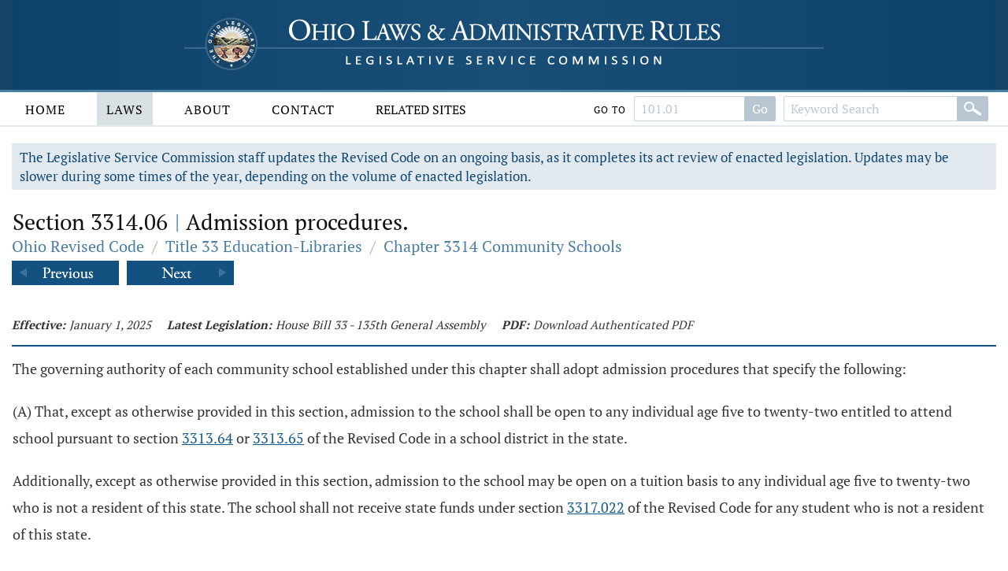

--- FILE ---
content_type: text/html;charset=UTF-8
request_url: https://codes.ohio.gov/ohio-revised-code/section-3314.06
body_size: 6079
content:
<!DOCTYPE html>
<html lang="en" dir="ltr">

	<head><script async src="https://www.googletagmanager.com/gtag/js?id=G-E4HLMDVMKH"></script> <script> window.dataLayer = window.dataLayer || []; function gtag(){dataLayer.push(arguments);} gtag("js", new Date()); gtag("config", "G-E4HLMDVMKH");</script> <script type="text/javascript"> window._monsido = window._monsido || { token: "87hVpSXvcXqeefK5MDn5QA", statistics: { enabled: true, documentTracking: { enabled: true, documentCls: "monsido_download", documentIgnoreCls: "monsido_ignore_download", documentExt: [], }, }, pageCorrect: { enabled: true, }, pageAssistV2: { enabled: true, theme: "light", mainColor: "#11466e", textColor: "#ffffff", linkColor: "#11466e", buttonHoverColor: "#11466e", mainDarkColor: "#052942", textDarkColor: "#ffffff", linkColorDark: "#FFCF4B", buttonHoverDarkColor: "#FFCF4B", greeting: "Discover your personalization options", direction: "leftbottom", coordinates: "unset unset 3 20", iconShape: "circle", title: "Personalization Options", titleText: "Welcome to PageAssist™ toolbar! Adjust the options below to cater the website to your accessibility needs.", iconPictureUrl: "logo", logoPictureUrl: "", logoPictureBase64: "", languages: [""], defaultLanguage: "", skipTo: false, alwaysOnTop: false, }, }; </script> <script type="text/javascript" async src="https://app-script.monsido.com/v2/monsido-script.js"></script><script type="text/javascript" async src="https://app-script.monsido.com/v2/monsido-script.js"></script><script>window.addEventListener('mon-pageassist-open', function() {console.log('open pa');gtag('event', 'page_assist',{'event_category': 'open'});}); </script><script>window["adrum-app-key"]="AD-AAB-ABP-PTJ";window["adrum-start-time"]=new Date().getTime();</script><script type="text/javascript" src="//cdn.appdynamics.com/adrum/adrum-latest.js"></script>


		<title>Section 3314.06 - Ohio Revised Code | Ohio Laws</title>

		<meta charset="utf-8" />
		<meta http-equiv="X-UA-Compatible" content="IE=edge" />
		<meta name="viewport" content="width=device-width, initial-scale=1.0, minimum-scale=1.0">

		<link href="/images/global/favicons/apple-touch-icon.png" rel="apple-touch-icon" sizes="180x180">
		<link href="/images/global/favicons/favicon-32x32.png" type="image/png" rel="icon" sizes="32x32">
		<link href="/images/global/favicons/favicon-16x16.png" type="image/png" rel="icon" sizes="16x16">
		<link href="/images/global/favicons/site.webmanifest" rel="manifest">
		<link href="/images/global/favicons/safari-pinned-tab.svg" rel="mask-icon" color="#5bbad5">
		<meta name="msapplication-TileColor" content="#da532c">
		<meta name="theme-color" content="#ffffff">

		<link href="/css/master.css" type="text/css" rel="stylesheet" />

		<link href="/js/libraries/tooltipster/tooltipster.bundle.min.css" type="text/css" rel="stylesheet" />
		<link href="/js/libraries/tooltipster/tooltipster-sidetip-site-tip.min.css" type="text/css" rel="stylesheet" />
		<link href="/js/libraries/timepicker/jquery.timepicker.css" type="text/css" rel="stylesheet" />
		<link href="/js/libraries/jqueryui/css/site/jquery-ui-1.10.2.custom.min.css" type="text/css" rel="stylesheet" />

		<script src="/js/libraries/jquery/jquery-3.3.1.min.js"></script>
		<script src="/js/libraries/jquery/jquery-migrate-3.3.0.min.js"></script>
		<script src="/js/libraries/jqueryui/js/jquery-ui-1.10.2.custom.min.js"></script>

		<script src="/js/libraries/are-you-sure/jquery.are-you-sure.js"></script>
		<script src="/js/libraries/inputmask/jquery.inputmask.min.js"></script>
		<script src="/js/libraries/tooltipster/tooltipster.bundle.min.js"></script>
		<script src="/js/libraries/timepicker/jquery.timepicker.min.js"></script>

		<script src="/js/application/global.js"></script>
		<script src="/js/application/main-menu.js"></script>
		<script src="/js/application/mobile-menu.js"></script>
		<script src="/js/application/ui-config.js"></script>
		<script src="/js/application/utilities.js"></script>
		<script src="/js/application/sortable.js"></script>

	</head>

	<body>

		<a class="skip-to-main" href="#main">Skip to main content</a>
		

	<button id="mobile-navigation-button" class="mobile-navigation-button" aria-label="Mobile Menu Button">
		<span></span>
		<span></span>
		<span></span>
		<span></span>
	</button>

	<nav aria-label="Main Menu" id="mobile-menu" class="mobile-menu">

		<div class="mobile-menu-top">&nbsp;</div>

		<div class="mobile-menu-bottom">

			

				<div class="mobile-search-form-container">

					
					
					

						<form action="/ohio-revised-code/submit-search" class="default-form" method="post">

							<div class="search-bar">

								<div class="search-bar-input">
									<label for="mobile-revised-code-keywords" class="screen-reader">Revised Code Keywords</label>
									<input id="mobile-revised-code-keywords" name="revised-code-keywords" type="text" maxlength="100"
											placeholder="Keyword Search" autocomplete="off" />
								</div>

								<div class="search-bar-button">
									<button aria-label="Search" type="submit">&nbsp;</button>
								</div>

							</div>

						</form>

						<form action="/ohio-revised-code/submit-number-search" class="default-form" method="post">

							<div class="search-bar search-bar-number-search">

								<div class="search-bar-input">
									<label for="mobile-revised-code-number" class="screen-reader">Section Number</label>
									<input id="mobile-revised-code-number" name="revised-code-number" class="short-control" type="text" maxlength="10"
											placeholder="101.01" autocomplete="off" />
								</div>

								<div class="search-bar-button">
									<button aria-label="Go to section" type="submit">Go To Section</button>
								</div>

							</div>

						</form>

					

					

					<div class="clear">&nbsp;</div>

				</div>

			

			<ul>

				<li id="laws-menu">

					<button class="menu-header">
						Laws
						<span class="indicator">
							<span class="arrow">&nbsp;</span>
						</span>
					</button>

					<ul class="menu-body" aria-hidden="true" aria-expanded="false">
						<li><a href="/ohio-constitution">Ohio Constitution</a></li>
						<li><a href="/ohio-revised-code">Ohio Revised Code</a></li>
						<li><a href="/ohio-administrative-code">Ohio Administrative Code</a></li>
					</ul>

				</li>

				<li id="about-menu">

					<button class="menu-header">
						About
						<span class="indicator">
							<span class="arrow">&nbsp;</span>
						</span>
					</button>

					<ul class="menu-body" aria-hidden="true" aria-expanded="false">
						<li><a href="/about">About</a></li>
					</ul>

				</li>

				<li id="contact-menu">

					<button class="menu-header">
						Contact
						<span class="indicator">
							<span class="arrow">&nbsp;</span>
						</span>
					</button>

					<ul class="menu-body" aria-hidden="true" aria-expanded="false">
						<li><a href="/contact">Contact</a></li>
					</ul>

				</li>

				<li id="related-sites-menu">

					<button class="menu-header">
						Related Sites
						<span class="indicator">
							<span class="arrow">&nbsp;</span>
						</span>
					</button>

					<ul class="menu-body" aria-hidden="true" aria-expanded="false">
						<li><a href="/related-sites">Related Sites</a></li>
					</ul>

				</li>

			</ul>

		</div>

	</nav>


		

	<button type="button" id="back-to-top" class="back-to-top no-select" onclick="goToTop()">
		<span class="screen-reader">Back To Top</span>
		Top
		<img src="/images/global/icons/back-to-top.png" alt="Back To Top">
	</button>

	<script>

		let backToTopButton = document.getElementById("back-to-top");
		let distanceToShowButton = 20;

		window.onscroll = function ()
		{
			scrollFunction()
		};

		function scrollFunction()
		{
			if (document.body.scrollTop > distanceToShowButton || document.documentElement.scrollTop > distanceToShowButton)
				backToTopButton.style.display = "block";
			else
				backToTopButton.style.display = "none";
		}

		const goToTop = () =>
		{
			const scrollTop = document.documentElement.scrollTop || document.body.scrollTop;

			if (scrollTop > 0)
			{
				window.requestAnimationFrame(goToTop);
				window.scrollTo(0, scrollTop - scrollTop / 5);
			}
		};
	</script>



		<header>

			<div class="header-top">

				<div class="content-frame-medium">

					<div class="header-top-frame">

						<a href="/">
							<div class="home-button">
								<img class="home-logo-large" src="/images/global/logos/home-logo-large.png" alt="Home Button" />
								<img class="home-logo-medium" src="/images/global/logos/home-logo-medium.png" alt="Home Button" />
								<img class="home-logo-small" src="/images/global/logos/home-logo-small.png" alt="Home Button" />
							</div>
						</a>

					</div>

				</div>

			</div>

			<div class="header-bottom no-print">

				<div class="content-frame-large">

					<div class="header-bottom-frame">

						

	<nav aria-label="Main Menu" class="main-menu">

		<ul>

			<li id="home-menu">

				<a class="menu-header" href="/" aria-haspopup="true">
					Home
				</a>

			</li>

			<li id="laws-menu">

				<a class="menu-header active" href="/ohio-constitution" aria-haspopup="true">
					Laws
				</a>

				<ul class="menu-body" aria-hidden="true" aria-expanded="false">
					<li><a href="/ohio-constitution">Ohio Constitution</a></li>
					<li><a href="/ohio-revised-code">Ohio Revised Code</a></li>
					<li><a href="/ohio-administrative-code">Ohio Administrative Code</a></li>
				</ul>

			</li>

			<li id="about-menu">
				<a class="menu-header" href="/about" aria-haspopup="true">
					About
				</a>
			</li>

			<li id="contact-menu">
				<a class="menu-header" href="/contact" aria-haspopup="true">
					Contact
				</a>
			</li>

			<li id="related-sites-menu">
				<a class="menu-header menu-header-condensed" href="/related-sites" aria-haspopup="true">
					Related Sites
				</a>
			</li>

		</ul>

		

		

			<div class="inline-search">

				<form action="/ohio-revised-code/submit-number-search" class="default-form" method="post">

					<div class="search-bar search-bar-number-search">

						<div class="inline-label">
							Go To
						</div>

						<div class="search-bar-input">
							<label for="revised-code-number" class="screen-reader">Revised Code Number</label>
							<input id="revised-code-number" name="revised-code-number" type="text" maxlength="10" placeholder="101.01" autocomplete="off" />
						</div>

						<div class="search-bar-button">
							<button aria-label="Go to section" type="submit">Go</button>
						</div>

					</div>

				</form>

				<form action="/ohio-revised-code/submit-search" class="default-form" method="post">

					<div class="search-bar">

						<div class="search-bar-input">
							<label for="revised-code-keywords" class="screen-reader">Revised Code Keywords</label>
							<input id="revised-code-keywords" name="revised-code-keywords" type="text" maxlength="100" placeholder="Keyword Search" autocomplete="off" />
						</div>

						<div class="search-bar-button">
							<button aria-label="Search" type="submit">&nbsp;</button>
						</div>

					</div>

				</form>

			</div>

		

		
		
	</nav>



					</div>

				</div>

			</div>

		</header>

		<main id="main" tabindex="-1">
			<div class="body-middle">
				

	<div class="content-layout">

		<div class="content-layout-body">

			<div class="content-frame-medium">

				

	

	<div class="section-banner no-print">
		The Legislative Service Commission staff updates the Revised Code on an ongoing basis, as it completes its act review of enacted legislation.
		Updates may be slower during some times of the year, depending on the volume of enacted legislation.
	</div>



	<section class="laws-header laws-section-header">

		<h1>Section 3314.06 <span class='codes-separator'>|</span> Admission procedures.</h1>

		<div class="breadcrumbs">

			<div class="breadcrumbs-node">
				<a href="/ohio-revised-code">Ohio Revised Code</a>
			</div>

			<div class="breadcrumbs-separator">/</div>

			<div class="breadcrumbs-node">
				<a href="/ohio-revised-code/title-33">Title 33 Education-Libraries</a>
			</div>

			<div class="breadcrumbs-separator">/</div>

			<div class="breadcrumbs-node">
				<a href="/ohio-revised-code/chapter-3314">Chapter 3314 Community Schools</a>
			</div>

		</div>

		

			<div class="profile-navigator no-print">

				<div class="previous">
					<a href="/ohio-revised-code/section-3314.051">
						<img src="/images/global/profile-pager/previous.png" alt="Previous">
					</a>
				</div>

				<div class="next">
					<a href="/ohio-revised-code/section-3314.061">
						<img src="/images/global/profile-pager/next.png" alt="Next">
					</a>
				</div>

			</div>

		

	</section>

	<div class="clear">&nbsp;</div>

	

	<div>

		

		

	</div>

	<div class="laws-section-info">

		<div class="laws-section-info-module">
			<div class="label">Effective:</div>
			<div class="value">January 1, 2025</div>
		</div>

		

		

		<div class="laws-section-info-module">
			<div class="label">Latest Legislation: </div>
			<div class="value">House Bill 33 - 135th General Assembly</div>
		</div>

		<div class="laws-section-info-module no-print">
			<div class="label">PDF:</div>
			<div class="value"><a target="_blank" href="/assets/laws/revised-code/authenticated/33/3314/3314.06/1-1-2025/3314.06-1-1-2025.pdf">Download Authenticated PDF</a></div>
		</div>
		&nbsp;
	</div>

	<section class="laws-body">

		<span><p>The governing authority of each community school established under this chapter shall adopt admission procedures that specify the following: </p><p> (A) That, except as otherwise provided in this section, admission to the school shall be open to any individual age five to twenty-two entitled to attend school pursuant to section <a class='section-link' href='/ohio-revised-code/section-3313.64'>3313.64</a> or <a class='section-link' href='/ohio-revised-code/section-3313.65'>3313.65</a> of the Revised Code in a school district in the state. </p><p> Additionally, except as otherwise provided in this section, admission to the school may be open on a tuition basis to any individual age five to twenty-two who is not a resident of this state. The school shall not receive state funds under section <a class='section-link' href='/ohio-revised-code/section-3317.022'>3317.022</a> of the Revised Code for any student who is not a resident of this state. </p><p> An individual younger than five years of age may be admitted to the school in accordance with division (A)(2) of section <a class='section-link' href='/ohio-revised-code/section-3321.01'>3321.01</a> of the Revised Code. The school shall receive funds for an individual admitted under that division in the manner provided under section <a class='section-link' href='/ohio-revised-code/section-3317.022'>3317.022</a> of the Revised Code. </p><p> If the school operates a program that uses the Montessori method endorsed by the American Montessori society, the Montessori accreditation council for teacher education, or the association Montessori internationale as its primary method of instruction, admission to the school may be open to individuals younger than five years of age but the school shall not receive funds under section <a class='section-link' href='/ohio-revised-code/section-3317.022'>3317.022</a> of the Revised Code for those individuals. Notwithstanding anything to the contrary in this chapter, individuals younger than five years of age who are enrolled in a Montessori program shall be offered at least four hundred fifty-five hours of learning opportunities per school year. </p><p> If the school operates a preschool program that is licensed under sections <a class='section-link' href='/ohio-revised-code/section-3301.52'>3301.52</a> to <a class='section-link' href='/ohio-revised-code/section-3301.59'>3301.59</a> of the Revised Code, admission to the school may be open to individuals who are younger than five years of age, but the school shall not receive funds under this chapter for those individuals. </p><p> (B)(1) That admission to the school may be limited to students who have attained a specific grade level or are within a specific age group; to students that meet a definition of "at-risk," as defined in the contract; to residents of a specific geographic area within the district, as defined in the contract; or to separate groups of autistic students and nondisabled students, as authorized in section <a class='section-link' href='/ohio-revised-code/section-3314.061'>3314.061</a> of the Revised Code and as defined in the contract. </p><p> (2) For purposes of division (B)(1) of this section, "at-risk" students may include those students identified as gifted students under section <a class='section-link' href='/ohio-revised-code/section-3324.03'>3324.03</a> of the Revised Code. </p><p> (C) Whether enrollment is limited to students who reside in the district in which the school is located or is open to residents of other districts, as provided in the policy adopted pursuant to the contract. </p><p> (D)(1) That there will be no discrimination in the admission of students to the school on the basis of race, creed, color, disability, or sex except that: </p><p> (a) The governing authority may do either of the following for the purpose described in division (G) of this section: </p><p> (i) Establish a single-gender school for either sex; </p><p> (ii) Establish single-gender schools for each sex under the same contract, provided substantially equal facilities and learning opportunities are offered for both boys and girls. Such facilities and opportunities may be offered for each sex at separate locations. </p><p> (b) The governing authority may establish a school that simultaneously serves a group of students identified as autistic and a group of students who are not disabled, as authorized in section <a class='section-link' href='/ohio-revised-code/section-3314.061'>3314.061</a> of the Revised Code. However, unless the total capacity established for the school has been filled, no student with any disability shall be denied admission on the basis of that disability. </p><p> (2) That upon admission of any student with a disability, the community school will comply with all federal and state laws regarding the education of students with disabilities. </p><p> (E) That the school may not limit admission to students on the basis of intellectual ability, measures of achievement or aptitude, or athletic ability, except that a school may limit its enrollment to students as described in division (B) of this section. </p><p> (F) That the community school will admit the number of students that does not exceed the capacity of the school's programs, classes, grade levels, or facilities. </p><p> (G) That the purpose of single-gender schools that are established shall be to take advantage of the academic benefits some students realize from single-gender instruction and facilities and to offer students and parents residing in the district the option of a single-gender education. </p><p> (H) That, except as otherwise provided under division (B) of this section or section <a class='section-link' href='/ohio-revised-code/section-3314.061'>3314.061</a> of the Revised Code, if the number of applicants exceeds the capacity restrictions of division (F) of this section, students shall be admitted by lot from all those submitting applications, except preference shall be given to students attending the school the previous year and to students who reside in the district in which the school is located. Preference may be given to siblings of students attending the school the previous year. Preference also may be given to students who are the children of full-time staff members employed by the school, provided the total number of students receiving this preference is less than five per cent of the school's total enrollment. </p><p> Notwithstanding divisions (A) to (H) of this section, in the event the racial composition of the enrollment of the community school is violative of a federal desegregation order, the community school shall take any and all corrective measures to comply with the desegregation order.</p></span>

		

			<div class="laws-notice">

				

				
					<p>Last updated January 1, 2025 at 7:22 AM</p>
				

			</div>

		

	</section>

	

		<section class="laws-history">

			<h2>Available Versions of this Section</h2>

			<ul>

				<li>
					<span>September 17, 2014 &ndash; House Bill 487 - 130th General Assembly</span>
					<span class="no-print">
						[ <a href="/ohio-revised-code/section-3314.06/9-17-2014">View September 17, 2014 Version</a> ]
					</span>
				</li>

				<li>
					<span>March 23, 2015 &ndash; House Bill 367 - 130th General Assembly</span>
					<span class="no-print">
						[ <a href="/ohio-revised-code/section-3314.06/3-23-2015">View March 23, 2015 Version</a> ]
					</span>
				</li>

				<li>
					<span>September 29, 2015 &ndash; House Bill 64 - 131st General Assembly</span>
					<span class="no-print">
						[ <a href="/ohio-revised-code/section-3314.06/9-29-2015">View September 29, 2015 Version</a> ]
					</span>
				</li>

				<li>
					<span>March 16, 2017 &ndash; Senate Bill 3 - 131st General Assembly</span>
					<span class="no-print">
						[ <a href="/ohio-revised-code/section-3314.06/3-16-2017">View March 16, 2017 Version</a> ]
					</span>
				</li>

				<li>
					<span>October 17, 2019 &ndash; Amended  by House Bill 166 - 133rd General Assembly</span>
					<span class="no-print">
						[ <a href="/ohio-revised-code/section-3314.06/10-17-2019">View October 17, 2019 Version</a> ]
					</span>
				</li>

				<li>
					<span>September 30, 2021 &ndash; Amended  by House Bill 110 - 134th General Assembly</span>
					<span class="no-print">
						[ <a href="/ohio-revised-code/section-3314.06/9-30-2021">View September 30, 2021 Version</a> ]
					</span>
				</li>

				<li>
					<span>October 3, 2023 &ndash; Amended  by House Bill 33 - 135th General Assembly</span>
					<span class="no-print">
						[ <a href="/ohio-revised-code/section-3314.06/10-3-2023">View October 3, 2023 Version</a> ]
					</span>
				</li>

				<li>
					<span>January 1, 2025 &ndash; Amended  by House Bill 33 - 135th General Assembly</span>
					<span class="no-print">
						[ <a href="/ohio-revised-code/section-3314.06">View January 1, 2025 Version</a> ]
					</span>
				</li>

			</ul>

		</section>

	



	

		<div class="profile-navigator no-print">

			<div class="previous">
				<a href="/ohio-revised-code/section-3314.051">
					<img src="/images/global/profile-pager/previous.png" alt="Previous">
				</a>
			</div>

			<div class="next">
				<a href="/ohio-revised-code/section-3314.061">
					<img src="/images/global/profile-pager/next.png" alt="Next">
				</a>
			</div>

		</div>

	



			</div>

			<div class="clear">&nbsp;</div>

		</div>

	</div>


			</div>
		</main>

		<footer>

			<div class="footer-top">&nbsp;</div>

			<div class="footer-bottom">

				<div class="content-frame-medium">

					<div class="footer-section">

						<p class=" no-print">
							<a href="/legal/disclaimer">Disclaimer</a>
							<a href="/contact">Contact</a>
							<a href="/about">About</a>
						</p>

<!--						<p>-->
<!--							<span th:text="${'&copy; ' + copyrightYear + ' Legislative Service Commission.'}">&nbsp;</span><br/>-->
<!--							All Rights Reserved.-->
<!--						</p>-->

					</div>

				</div>

			</div>

		</footer>

	</body>

</html>